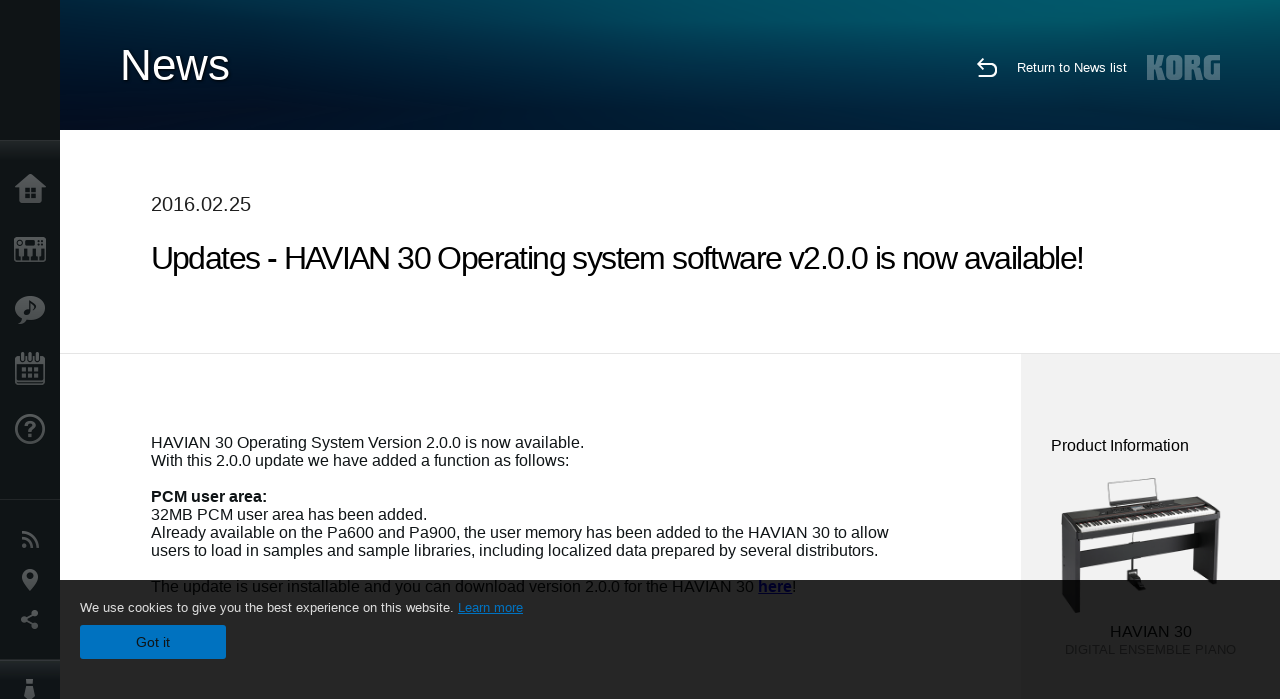

--- FILE ---
content_type: text/html; charset=UTF-8
request_url: https://www.korg.com/tw/news/2016/022502/?cate=cate_1
body_size: 70998
content:
<!DOCTYPE html>
<html lang="en">
<head>
	<meta charset="UTF-8">
	<meta name="author" content="author">
	<meta name="description" content="Updates - HAVIAN 30 Operating system software v2.0.0 is now available!">
	<meta name="keywords" content="korg, professional, arranger, pa series, havian, 30, piano, digital">
<!-- www.korg.com -->
<meta property="og:title" content="News | Updates - HAVIAN 30 Operating system software v2.0.0 is now available! | KORG (Taiwan)">
<meta property="og:type" content="website">
<meta property="og:url" content="https://www.korg.com/tw/news/2016/022502/?cate=cate_1">
<meta property="og:image" content="/global/images/ogp.jpg">
<meta property="og:description" content="Updates - HAVIAN 30 Operating system software v2.0.0 is now available!">
<meta property="og:site_name" content="KORG Global">
<meta property="fb:app_id" content="630166093696342">
<meta name="google-site-verification" content="T_481Q4EWokHo_Ds1_c2evx3fsM5NpsZeaDNIo0jTNs" />
<link rel="alternate" hreflang="en-us" href="https://www.korg.com/us/news/2016/022502/?cate=cate_1" />
<link rel="alternate" hreflang="en-gb" href="https://www.korg.com/uk/news/2016/022502/?cate=cate_1" />
<link rel="alternate" hreflang="en-au" href="https://www.korg.com/au/news/2016/022502/?cate=cate_1" />
<link rel="alternate" hreflang="es-es" href="https://www.korg.com/es/news/2016/022502/?cate=cate_1" />
<link rel="alternate" hreflang="en-ar" href="https://www.korg.com/meen/news/2016/022502/?cate=cate_1" />
<link rel="alternate" hreflang="en-sa" href="https://www.korg.com/meen/news/2016/022502/?cate=cate_1" />
<link rel="alternate" hreflang="en-eg" href="https://www.korg.com/meen/news/2016/022502/?cate=cate_1" />
<link rel="alternate" hreflang="fa-ir" href="https://www.korg.com/ir/news/2016/022502/?cate=cate_1" />
<link rel="alternate" hreflang="ko-kr" href="https://www.korg.com/kr/news/2016/022502/?cate=cate_1" />
<link rel="alternate" hreflang="vi-vn" href="https://www.korg.com/vn/news/2016/022502/?cate=cate_1" />
<link rel="alternate" hreflang="nl-nl" href="https://www.korg.com/nl/news/2016/022502/?cate=cate_1" />
<link rel="alternate" hreflang="nl-be" href="https://www.korg.com/nl/news/2016/022502/?cate=cate_1" />
<link rel="alternate" hreflang="ro-ro" href="https://www.korg.com/ro/news/2016/022502/?cate=cate_1" />
<link rel="alternate" hreflang="en-my" href="https://www.korg.com/my/news/2016/022502/?cate=cate_1" />
<link rel="alternate" hreflang="en-se" href="https://www.korg.com/se/news/2016/022502/?cate=cate_1" />
<link rel="alternate" hreflang="en-in" href="https://www.korg.com/in/news/2016/022502/?cate=cate_1" />
<link rel="alternate" hreflang="en-ca" href="https://www.korg.com/caen/news/2016/022502/?cate=cate_1" />
<link rel="alternate" hreflang="en-hk" href="https://www.korg.com/hken/news/2016/022502/?cate=cate_1" />
<link rel="alternate" hreflang="en-tw" href="https://www.korg.com/tw/news/2016/022502/?cate=cate_1" />
<link rel="alternate" hreflang="es-pe" href="https://www.korg.com/pe/news/2016/022502/?cate=cate_1" />
<link rel="alternate" hreflang="es-mx" href="https://www.korg.com/mx/news/2016/022502/?cate=cate_1" />
<link rel="alternate" hreflang="es-ar" href="https://www.korg.com/ar/news/2016/022502/?cate=cate_1" />
<meta name="viewport" content="width=device-width, initial-scale=1, minimum-scale=1, maximum-scale=1, user-scalable=0">
	<title>News | Updates - HAVIAN 30 Operating system software v2.0.0 is now available! | KORG (Taiwan)</title>
	<link rel="shortcut icon" type="image/vnd.microsoft.icon" href="/global/images/favicon.ico" />
	<link rel="icon" type="image/vnd.microsoft.icon" href="/global/images/favicon.ico" />
	<link rel="apple-touch-icon" href="/global/images/apple-touch-icon.png" />
	<link rel="stylesheet" type="text/css" href="/global/css/normalize.css" media="all">
<link rel="stylesheet" type="text/css" href="/global/css/global_pc.css" media="all">
<link rel="stylesheet" type="text/css" href="/global/css/modal_pc.css" media="all">
<link rel="stylesheet" href="//use.typekit.net/dcz4ulg.css">
	<link rel="stylesheet" type="text/css" href="/global/css/news/news_pc.css" media="all"><link rel="stylesheet" type="text/css" href="/global/css/artists/artists_common.css" media="all"><link rel="stylesheet" type="text/css" href="/global/css/contents_block_mc.css" media="all">	<script src="/global/js/jquery.min.js" type="text/javascript"></script>
<script src="/global/js/setting.js" type="text/javascript"></script>
<script src="/global/js/global_pc.js" type="text/javascript"></script>
<script src="//fast.fonts.net/jsapi/66f1fc9f-f067-4243-95c4-af3b079fba0f.js"></script>
	<script src="/global/js/news/news.js" type="text/javascript"></script><script id="st-script" src="https://ws.sharethis.com/button/buttons.js"></script><script src="/global/js/contents_block_mc.js" type="text/javascript"></script><script src="/global/js/news/news_detail.js" type="text/javascript"></script>	<!--[if lt IE 9]>
	<script src="https://css3-mediaqueries-js.googlecode.com/svn/trunk/css3-mediaqueries.js"></script>
	<![endif]-->
	<script>
//	(function(i,s,o,g,r,a,m){i['GoogleAnalyticsObject']=r;i[r]=i[r]||function(){
//	(i[r].q=i[r].q||[]).push(arguments)},i[r].l=1*new Date();a=s.createElement(o),
//	m=s.getElementsByTagName(o)[0];a.async=1;a.src=g;m.parentNode.insertBefore(a,m)
//	})(window,document,'script','//www.google-analytics.com/analytics.js','ga');
	</script>

</head>
<body id="country_tw">
<span style="display: none;">0123456789</span>
	<script>
			//event tracker
			var _gaq = _gaq || [];
			//var pluginUrl = '//www.google-analytics.com/plugins/ga/inpage_linkid.js';
			//_gaq.push(['_require', 'inpage_linkid', pluginUrl]);
			_gaq.push(['_setAccount', 'UA-47362364-1']);
			_gaq.push(['_trackPageview']);
			//

//		ga('create', 'UA-47362364-1', 'korg.com');
//		ga('send', 'pageview');
	</script>
	<!-- Google Tag Manager -->
	<noscript><iframe src="//www.googletagmanager.com/ns.html?id=GTM-WVV2P7"
	height="0" width="0" style="display:none;visibility:hidden"></iframe></noscript>
	<script>(function(w,d,s,l,i){w[l]=w[l]||[];w[l].push({'gtm.start':
	new Date().getTime(),event:'gtm.js'});var f=d.getElementsByTagName(s)[0],
	j=d.createElement(s),dl=l!='dataLayer'?'&l='+l:'';j.async=true;j.src=
	'//www.googletagmanager.com/gtm.js?id='+i+dl;f.parentNode.insertBefore(j,f);
	})(window,document,'script','dataLayer','GTM-WVV2P7');</script>
	<!-- End Google Tag Manager -->
	<!--global navigation-->
	<div id="global" style="width:60px;" class="close">
		<div id="logo">
			<h1><a href="/tw/"><img src="/global/images/logo_korg.jpg" alt="KORG" width="105" height="37" /></a></h1>
		</div>
		<div id="icon_list"><img src="/global/images/icon_list.png" alt="list icon" width="25" height="20" /></div>
		<div id="icon_list_close"><img src="/global/images/icon_list_close.png" alt="list icon" width="25" height="25" /></div>
		<div id="global_inner">
			<div id="global_slidearea">
				<div id="menu">
					<ul>
						<li id="home" ><a href="/tw/">Home</a></li>
						<li id="products" ><a href="/tw/products/">Products</a></li>
						
												<li id="features" >
												<a href="/tw/features/" target="_top">Features</a>
												</li>
						
												<li id="event" >
												<a href="/tw/events/" target="_top">Events</a>
												</li>
						
						<li id="support" >
							<a href="/tw/support/">Support</a>
						</li>
																	</ul>
				</div>
				<div id="modal">
					<ul>
						<li id="news"><a href="/tw/news/">News</a></li>
						<!--<li id="news"><a href="#/tw/news/" id="news-link">News</a></li>-->
						<!--<li id="search"><a href="#/tw/search/" id="search-link">Search</a></li>-->
						<li id="region"><a href="javascript:void(0); return false;" id="region-link">Location</a></li>
						<li id="social_media"><a href="javascript:void(0); return false;" id="sns-link">Social Media</a></li>
					</ul>
				</div>
				<div id="about">
					<ul>
						<li id="corporate" ><a href="/tw/corporate/">About KORG</a></li>
					</ul>
				</div>
			</div>
		</div>
		<div id="global_scroll" class="scrollbar">
						<div class="scrollbar-thumb"></div>
		</div>
	</div>
	<!--main contents-->
	<div id="main_contents" class="close_main_contents" country_id="158">
<!-- ##CONTENTS-START## -->
	<div id="news_result_view" class="main_view">
		<!-- ヘッダー -->
		<div id="door_header" class="header_view">
			<h2>News</h2>
			<img class="header_view_bg_pc" src="/global/images/header/header_blue_pc.png" />
			<img class="header_view_bg_sp" src="/global/images/header/header_blue_sp.png" />
			<div class="header_view_icons">
				<div class="header_icons_return">
					<a href="../../"><img src="/global/images/icon_return.png"></a>
				</div>
				<div class="header_icons_link">
					<a href="../../">Return to News list</a>
				</div>
				<div class="header_icons_logo">
					<img src="/global/images/static_logo.png">
				</div>
				<div class="clear"></div>
			</div>
			<div class="clear"></div>
		</div>

		<div id="news_result_atricle">
			<div class="news-atricle">
				<div class="news-article-content">
					<div class="news-article-meta mb10">
					2016.02.25					</div>
					<div class="news-article-title">
						<h2>
							Updates - HAVIAN 30 Operating system software v2.0.0 is now available!						</h2>
					</div>

					<ul class="news-article-tag cf">
					<li><a href="?cont=cont_11" class="news-article-tag-btn axis-r">Updater / Software</a></li>
<li><a href="?cate=cate_6" class="news-article-tag-btn axis-r">Digital Pianos / Home Products</a></li>
<li><a href="?cate=cate_1" class="news-article-tag-btn axis-r">Synthesizers / Keyboards</a></li>
<li><a href="?prod=prod_482" class="news-article-tag-btn axis-r">HAVIAN 30</a></li>
					</ul>
				</div>
			</div>
		</div>




		<!--contents_block ここから-->
		<div id="news_contents_block_atricle">
		<section id="contents_block">
		
<!-- TYPE S PATTERN -->
<section class="block type-s cv_white pad_t80 pad_b80">
<div class="side-margin">
<div class="container_s">


	<div>
	<span style="font-size:16px;">HAVIAN 30 Operating System Version 2.0.0 is now available.<br />
With this 2.0.0 update we have added a function as follows:<br />
<br />
<strong>PCM user area: </strong><br />
32MB PCM user area has been added.<br />
Already available on the Pa600 and Pa900, the user memory has been added to the HAVIAN 30 to allow users to load in samples and sample libraries, including localized data prepared by several distributors.<br />
<br />
The update is user installable and you can download version 2.0.0 for the HAVIAN 30 <a href="http://korg.com/us/support/download/software/0/482/2897/" target="_blank"><span style="color:#0000FF;"><u><strong>here</strong></u></span></a>!</span>	</div>

</div>
</div>
</section>
<!-- END OF TYPE S PATTERN -->
		</section>
		<!--contents_block ここまで-->

			<div id="news_result_info">


				<div class="news_info_img"><h3>Product Information</h3><a href="/tw/products/digitalpianos/havian_30"><img class="pickup_img" src="https://cdn.korg.com/tw/products/upload/324d1443ff38977a1c7172b180718e98.png" width="180px" /><h4>HAVIAN 30</h4><p>DIGITAL ENSEMBLE PIANO</p></a></div>

								<div class="info_block">
					<h3>Share</h3>
					<div class="sns_inner">
					<span class='st_sharethis_hcount' displayText='ShareThis'></span>
<span class='st_facebook_hcount' displayText='Facebook'></span>
<span class='st_pinterest_hcount' displayText='Pinterest'></span>					</div>
				</div>
			</div>
		</div>


		
		<div id="news_result_footer">
			<h4 class="pbLv1">More News</h4>
			<dl>
			<dt>2026.01.16</dt><dd><a href="https://www.korg.com/us/support/download/product/0/941/" target="_self">Updates - Grandstage X System Updater v1.5.0 is now available! Please download the Korg System Updater to perform the update.</a></dd><dt>2025.12.12</dt><dd><a href="/tw/news/2025/1212/" target="_self">KORG Collection and the native series – latest updates released! Holiday Sale is now on.</a></dd><dt>2025.12.10</dt><dd><a href="https://www.korg.com/us/support/download/software/0/944/5273/" target="_self">Updates - microKORG2 System Updater v2.0.2 is now available!</a></dd><dt>2025.12.05</dt><dd><a href="/tw/news/2025/1205/" target="_self">KC - TRINITY version 1.1.0 is now available, bringing long-awaited PCG file import support. Cyber Monday Sale!</a></dd><dt>2025.11.25</dt><dd><a href="" target="_self">Updates - Pa5X OS 1.4.2 is now available!</a></dd><dt>2025.10.24</dt><dd><a href="https://www.korg.com/us/support/download/software/0/988/1514/" target="_self">Updates - KRONOS System Updater v3.2.1 is now available!</a></dd><dt>2025.10.24</dt><dd><a href="https://www.korg.com/us/support/download/link/0/873/4698/" target="_self">Updates - NAUTILUS System Updater v1.3.5 is now available!</a></dd><dt>2025.10.10</dt><dd><a href="https://www.korg.com/us/support/download/software/0/963/5509/" target="_self">Updates - FISA SUPREMA Sub CPU Updater v1.1.7 is now available!</a></dd><dt>2025.10.10</dt><dd><a href="https://www.korg.com/us/support/download/software/0/984/5509/" target="_self">Updates - FISA SUPREMA C Sub CPU Updater v1.1.7 is now available!</a></dd><dt>2025.10.07</dt><dd><a href="https://www.korg.com/products/synthesizers/microkorg2/v2.php" target="_self">The microKORG2 continues to evolve - System Updater v2.0 is now available!</a></dd><dt>2025.09.24</dt><dd><a href="/tw/news/2025/0924/" target="_self">Updates - Pa5X OS 1.4.1 is now available!</a></dd><dt>2025.07.29</dt><dd><a href="https://www.korg.com/products/synthesizers/pa5x/newos_4.php" target="_self">Updates - Pa5X OS 1.4.0 is now availavle!</a></dd><dt>2025.07.10</dt><dd><a href="https://www.korg.com/us/support/download/software/0/929/5151/" target="_self">Updates - MPS-10 System Updater v2.1 is now available!</a></dd><dt>2025.07.10</dt><dd><a href="https://www.korg.com/us/support/download/product/0/944/" target="_self">Updates - microKORG2 Sound Librarian v1.0.2 is now available! </a></dd><dt>2025.06.25</dt><dd><a href="/tw/news/2025/0625/" target="_self">KORG Gadget 3 for Mac/PC latest update is now available, featuring new gadgets and sound packs. Summer Sale!</a></dd><dt>2025.06.20</dt><dd><a href="https://www.korg.com/us/support/download/product/0/919/" target="_self">Updates - wavestate Sound Editor/Librarian v1.4.5 is now available!</a></dd><dt>2025.06.20</dt><dd><a href="https://www.korg.com/us/support/download/product/0/928/" target="_self">Updates - modwave Sound Editor/Librarian v1.4.5 is now available!</a></dd><dt>2025.06.10</dt><dd><a href="https://www.korg.com/us/support/download/product/0/991/" target="_self">Updates - PS-3300 Sound Librarian v1.1.0 is now available!</a></dd><dt>2025.06.10</dt><dd><a href="https://www.korg.com/us/support/download/product/0/927/" target="_self">Updates - Keystage System Updater v1.0.7 is now available!</a></dd><dt>2025.06.10</dt><dd><a href="https://www.korg.com/us/support/download/product/1/133/" target="_self">Updates - KORG KONTROL EDITOR v2.5.1 is now available! </a></dd><dt>2025.05.30</dt><dd><a href="https://www.korg.com/products/synthesizers/kingkorg_neo/librarian_editor.php" target="_self">KingKORG / KingKORG NEO Sound Editor & PlugSE(c) released from Soundtower.</a></dd><dt>2025.05.23</dt><dd><a href="https://www.korg.com/us/support/download/product/0/991/" target="_self">Updates - PS-3300 PSU-3301 System Updater v1.01 is now available!</a></dd><dt>2025.05.20</dt><dd><a href="https://www.korg.com/us/support/download/product/0/976/" target="_self">Updates - multi/poly and multi/poly module Editor/Librarian v1.0.9 is now available!</a></dd><dt>2025.05.19</dt><dd><a href="https://www.korg.com/us/support/download/product/0/963/" target="_self">Updates - FISA SUPREMA System Updater v1.03 is now available!</a></dd><dt>2025.05.13</dt><dd><a href="/tw/news/2025/0513/" target="_self">New Software Updates for a lower power consumption</a></dd><dt>2025.05.12</dt><dd><a href="https://www.korg.com/us/support/download/link/0/873/4698/" target="_self">Updates - NAUTILUS System Updater v1.3.4 is now available!</a></dd><dt>2025.05.12</dt><dd><a href="https://www.korg.com/us/support/download/software/0/754/3833/" target="_self">Updates - KROSS2 System Updater v1.2.4 is now available!</a></dd><dt>2025.05.12</dt><dd><a href="https://www.korg.com/us/support/download/product/0/934/" target="_self">Updates - NTS-3 kaoss pad kit System Updater v1.4 is now available!</a></dd><dt>2025.04.10</dt><dd><a href="https://www.korg.com/us/support/download/product/0/943/" target="_self">KingKORG NEO Sound Librarian v1.0.0 is now available!</a></dd><dt>2025.04.07</dt><dd><a href="https://www.korg.com/us/support/download/product/0/919/" target="_self">wavestate Editor/Librarian v1.4.3 is now available!</a></dd><dt>2025.04.07</dt><dd><a href="https://www.korg.com/us/support/download/product/0/928/" target="_self">modwave Editor/Librarian v1.4.3 is now available!</a></dd><dt>2025.03.21</dt><dd><a href="/tw/news/2025/0321/" target="_self">KORG Module version 5 is now available, with a new drum module recorded in top-tier recording sessions! Limited Time Sale.</a></dd><dt>2025.03.10</dt><dd><a href="https://www.korg.com/us/support/download/software/0/159/1472/" target="_self">Updates - nanoKONTROL2 Control Surface Script for GarageBand/Logic v1.0.1 is now available!</a></dd><dt>2025.03.10</dt><dd><a href="https://www.korg.com/us/support/download/software/0/552/2910/" target="_self">Updates - nanoKONTROL Studio Control Surface Script for GarageBand/Logic v1.0.1 is now available!</a></dd><dt>2025.03.06</dt><dd><a href="https://www.korg.com/us/support/download/product/0/976/" target="_self">Updates - multi/poly and multi/poly module System Updater v1.0.4 is now available! Updates can be made using the KORG System Updater.</a></dd><dt>2025.03.04</dt><dd><a href="https://www.korg.com/us/support/download/software/0/793/4118/" target="_blank">Updates - EK-50 System Updater v2.13 is now available!</a></dd><dt>2025.03.04</dt><dd><a href="https://www.korg.com/us/support/download/software/0/843/4588/" target="_self">Updates - EK-50 Limitless System Updater v2.13 is now available!</a></dd><dt>2025.02.10</dt><dd><a href="https://www.korg.com/us/support/download/software/0/930/5212/" target="_self">Updates - KAOSS Replay System Updater v2.4 is now available!</a></dd><dt>2025.02.10</dt><dd><a href="https://www.korg.com/us/support/download/software/0/529/4477/" target="_self">Updates - AudioGate and USB Audio Device Setup for Mac v4.6.1 (r12) is now available!</a></dd><dt>2025.01.29</dt><dd><a href="https://www.korg.com/us/support/download/product/1/449/" target="_self">Updates - Korg System Updater v1.0.8 is now available!</a></dd><dt>2025.01.10</dt><dd><a href="https://www.korg.com/us/support/download/software/0/894/4975/" target="_self">Updates - drumlogue System Updater v1.3.0 is now available!</a></dd><dt>2025.01.07</dt><dd><a href="https://www.korg.com/us/support/download/product/1/305/" target="_self">Updates - KORG BLE-MIDI Driver for Win v1.15 is now available!</a></dd><dt>2024.12.20</dt><dd><a href="https://www.korg.com/us/support/download/software/0/873/4797/" target="_self">Updates - NAUTILUS Editor/Plug-In Editor for Win v1.3.0 is now available!</a></dd><dt>2024.12.10</dt><dd><a href="https://www.korg.com/us/support/download/product/0/934/" target="_self">Updates - NTS-3 System Updater v1.3 is now available! </a></dd><dt>2024.10.29</dt><dd><a href="/tw/news/2024/1029/" target="_self">Pa5X - System Updater v1.3.1. is now available!</a></dd><dt>2024.10.03</dt><dd><a href="https://www.korg.com/us/support/download/product/0/927/" target="_self">Updates - Keystage System Updater v1.0.6 is now available!</a></dd><dt>2024.09.13</dt><dd><a href="https://www.korg.com/us/support/download/software/0/944/5273/" target="_self">Updates - microKORG 2 System Updater v1.02 is now available!</a></dd><dt>2024.09.10</dt><dd><a href="https://www.korg.com/us/support/download/product/0/933/" target="_self">Updates - NTS-1 digital kit mkII System Updater v1.3 is now available!</a></dd><dt>2024.08.26</dt><dd><a href="https://www.korg.com/us/support/download/driver/1/285/3541/" target="_self">KORG USB-MIDI Driver for Win v1.15 r56e is now available!</a></dd><dt>2024.06.14</dt><dd><a href="https://www.korg.com/us/support/download/product/0/933/" target="_self">Updates - NTS-1 digital kit mkII System Updater v1.2 is now available!</a></dd><dt>2024.06.14</dt><dd><a href="https://www.korg.com/us/support/download/product/0/934/" target="_self">Updates - NTS-3 kaoss pad kit System Updater v1.2 is now available!</a></dd><dt>2024.06.14</dt><dd><a href="https://www.korg.com/us/support/download/product/1/133/" target="_self">Updates- KORG KONTROL Editor v2.4.0 is now available!</a></dd><dt>2024.05.20</dt><dd><a href="https://www.korg.com/us/support/download/software/0/930/5212/" target="_self">Updates - KAOSS Replay System Updater v2.3 is now available!</a></dd><dt>2024.05.10</dt><dd><a href="https://www.korg.com/us/support/download/product/0/946/" target="_self">opsix - Sound Librarian v1.3.0 is now available!</a></dd><dt>2024.03.22</dt><dd><a href="https://www.korg.com/us/support/download/software/0/758/3852/" target="_self">Keystage - System Updater v1.0.5 is now available!</a></dd><dt>2024.03.14</dt><dd><a href="https://www.korg.com/us/support/download/software/0/758/3852/" target="_self">Pa1000 - System Updater v1.5.1 is now available!</a></dd><dt>2024.03.08</dt><dd><a href="https://www.korg.com/us/support/download/product/0/919/" target="_self">wavetstate - Editor/Librarian v1.3.4 is now available!</a></dd><dt>2024.03.08</dt><dd><a href="https://www.korg.com/us/support/download/product/0/928/" target="_self">modwave - Editor/Librarian v1.3.4 is now available!</a></dd><dt>2024.03.08</dt><dd><a href="https://www.korg.com/us/support/download/product/0/933/" target="_self">NTS-1 digital kit mk II - System Updater v1.1, Kontrol Editor v2.3.0, Sample Programs are now available!</a></dd><dt>2024.02.13</dt><dd><a href="https://www.korg.com/us/support/download/product/0/946/" target="_self">Updates - opsix Sound Librarian v1.2.0 r1 is now available!</a></dd><dt>2024.01.22</dt><dd><a href="https://www.korg.com/us/support/download/software/0/929/5151/" target="_self">MPS-10 System Updater v1.1 is now available!</a></dd><dt>2024.01.19</dt><dd><a href="https://www.korg.com/us/support/download/product/0/927/" target="_self">Keystage System Updater v1.0.4 is now available!</a></dd><dt>2024.01.19</dt><dd><a href="https://www.korg.com/us/support/download/product/1/449/" target="_self">wavestate, opsix, modwave's new system updater is now available via Korg System updater!</a></dd><dt>2024.01.10</dt><dd><a href="https://www.korg.com/us/support/download/software/0/748/3985/" target="_self">Updates - G1 Air/G1 System Updater v1.0.9 is now available!</a></dd><dt>2023.12.14</dt><dd><a href="/tw/news/2023/1214/" target="_self">KORG Collection and opsix native Update.</a></dd><dt>2023.12.08</dt><dd><a href="/tw/news/2023/1208/" target="_self">Korg System Updater is now available  - New update process for wavestate, opsix, and modwave</a></dd><dt>2023.11.16</dt><dd><a href="https://www.korg.com/products/synthesizers/pa5x/newos3.php" target="_self">Pa5X - System Updater v1.2.1. is now available!</a></dd><dt>2023.11.15</dt><dd><a href="https://www.korg.com/us/support/download/software/0/529/4477/" target="_self">AudioGate4/AudioGate and USB Audio Device Setup v4.6.1 (r11) for Mac is now available!</a></dd><dt>2023.11.12</dt><dd><a href="https://mps10.korg.com/" target="_self">MPS-10 Editor v1.0.3 is now availavle!</a></dd><dt>2023.11.09</dt><dd><a href="https://www.korg.com/us/support/download/driver/0/930/5104/" target="_self">KORG KaossReplay Audio Driver (for Win) is now available!</a></dd><dt>2023.10.25</dt><dd><a href="https://www.korg.com/us/support/download/product/0/927/" target="_self">Keystage System Updater v1.0.3 and other Keystage related software/drives are now available!</a></dd><dt>2023.10.10</dt><dd><a href="https://www.korg.com/us/support/download/product/0/880/" target="_self">Updates - modwave Editor/Librarian v1.2.1 is now available!</a></dd><dt>2023.10.10</dt><dd><a href="https://www.korg.com/us/support/download/product/0/919/" target="_self">Updates - wavestate Editor/Librarian v1.2.1 is now available!</a></dd><dt>2023.10.10</dt><dd><a href="https://www.korg.com/us/support/download/product/0/917/" target="_self">Updates - wavestate SE Editor/Librarian v1.2.1 is now available!</a></dd><dt>2023.10.02</dt><dd><a href="https://www.korg.com/us/support/download/software/0/894/4975/" target="_self">Updates - drumlogue System Updater v1.2.0 is now available!</a></dd><dt>2023.07.27</dt><dd><a href="/tw/news/2023/072702/" target="_self">KORG Collection 4 plug-ins updated. Special Summer Sale.</a></dd><dt>2023.07.11</dt><dd><a href="https://www.korg.com/products/synthesizers/pa5x/newos2.php" target="_self">Updates - Pa5X System Updater v1.2.0 is now available!</a></dd><dt>2023.07.10</dt><dd><a href="https://www.korg.com/us/support/download/software/0/892/4964/" target="_self">Updates- volca fm2 System Updater v1.12 is now available!</a></dd><dt>2023.07.07</dt><dd><a href="https://www.korg.com/us/support/download/link/0/873/4698/" target="_self">Updates- NAUTILUS System Updater v1.3.3 is now available!</a></dd><dt>2023.06.29</dt><dd><a href="https://www.korg.com/us/support/download/product/0/921/" target="_self">Updates - opsix Librarian v1.2.0 is now available! Supported to opsix SE/SE Platinum.</a></dd><dt>2023.06.27</dt><dd><a href="https://www.korg.com/us/support/download/product/0/917/" target="_self">Updates - wavestate Editor/Librarian v1.2.0 and Sample Builder v1.2.4 are now available! Supported to wavestate SE/SE Platinum/mk II.</a></dd><dt>2023.05.10</dt><dd><a href="https://www.korg.com/us/support/download/software/0/793/4118/" target="_self">Updates - EK-50 System Updater v2.10 is now available!</a></dd><dt>2023.05.10</dt><dd><a href="https://www.korg.com/us/support/download/software/0/843/4588/" target="_self">Updates - EK-50 Limitless System Updater v2.10 is now available!</a></dd><dt>2023.05.10</dt><dd><a href="https://www.korg.com/us/support/download/software/0/838/4531/" target="_self">i3 System Updater v1.6 is now available!</a></dd><dt>2023.04.10</dt><dd><a href="https://www.korg.com/us/support/download/software/0/867/4626/" target="_self">Updates - volca sample2 Sound Librarian for Mac OS v1.1.4 is now available!</a></dd><dt>2023.04.10</dt><dd><a href="https://www.korg.com/us/support/download/software/0/754/3833/" target="_self">Updates - KROSS2 61, KROSS2 88 MB System Updater v1.2.2 is now available!</a></dd><dt>2023.03.31</dt><dd><a href="https://www.korg.com/us/support/download/software/0/873/4698/" target="_self">Updates- NAUTILUS System Updater v1.3.2 is now available!</a></dd><dt>2023.02.10</dt><dd><a href="https://www.korg.com/us/support/download/software/0/867/4626/" target="_self">Updates - volca sample2 Librarian v1.1.3 (for Mac) is now available! </a></dd><dt>2023.02.10</dt><dd><a href="https://www.korg.com/us/support/download/product/1/133/#software" target="_self">Updates - KORG KONTROL Editor v2.1.2 is now available! </a></dd><dt>2023.02.10</dt><dd><a href="https://www.korg.com/us/support/download/product/0/530/#software" target="_self">Updates - microKEY Air System Updater v1.05 is now available! </a></dd><dt>2023.02.10</dt><dd><a href="https://www.korg.com/us/support/download/product/0/872/#software" target="_self">Updates - SQ-64 System Updater v2.03 is now available!</a></dd><dt>2023.02.08</dt><dd><a href="/tw/news/2023/0208/" target="_self">KORG Software Bundle – A new version of Digital Synsations Vol.1.</a></dd><dt>2023.02.03</dt><dd><a href="https://www.korg.com/us/support/download/product/0/873/#software" target="_self">Updates - NAUTILUS System Updater v1.3.1 and Sub-System Firmware Updater v1.10 are now available!</a></dd><dt>2023.01.26</dt><dd><a href="/tw/news/2023/0126/" target="_self">Many KORG plug-ins updated.</a></dd><dt>2023.01.23</dt><dd><a href="/tw/news/2023/0123/" target="_self">Updates - drumlogue System Updater v1.1.0 is now available!</a></dd><dt>2023.01.11</dt><dd><a href="https://www.korg.com/us/support/download/product/0/840/#software" target="_self">Updates - wavestate System Updater v2.1.3 and Editor Librarian v1.1.2 are now available!</a></dd><dt>2022.12.15</dt><dd><a href="/tw/news/2022/121502/" target="_self">An update for KORG Gadget 2 for Mac and Plugins for Mac/PC is now available, featuring new sounds for Fairbanks.</a></dd><dt>2022.12.12</dt><dd><a href="/tw/news/2022/1212/" target="_self">Pa5X OS update v1.1.0 is now available!</a></dd><dt>2022.12.08</dt><dd><a href="https://www.korg.com/us/support/download/product/0/880/#software" target="_self">Updates - modwave System Updater v1.1.3 and Sound Editor/Librarian v1.1.0 are now available! Supports cross grade with modwave native.</a></dd><dt>2022.10.18</dt><dd><a href="/tw/news/2022/1018/" target="_self">Updates - SQ-64 System Updater v2.0 is now available!</a></dd><dt>2022.10.11</dt><dd><a href="https://www.korg.com/us/support/download/software/0/841/4794/" target="_self">Updates- XE20 System Updater v1.4 is now available!</a></dd><dt>2022.09.22</dt><dd><a href="https://www.korg.com/us/support/download/driver/1/285/3541/" target="_self">Updates - KORG USB-MIDI Driver (for Windows 10) v1.15 r49e is now available! drumlogue, Liano, and NTS-2 are now supported.</a></dd><dt>2022.09.02</dt><dd><a href="/tw/news/2022/0902/" target="_self">KORG to release major update for their Pa5X Arranger in early December</a></dd><dt>2022.08.24</dt><dd><a href="https://www.korg.com/us/support/download/product/0/529/#software" target="_self">Updates - AudioGate and USB Audio Deviece Setup for Mac v4.6.1 (r9) and for Win v4.6.1 (r7) are now available!</a></dd><dt>2022.07.28</dt><dd><a href="https://www.korg.com/us/support/download/product/0/840/#software" target="_self">Updates - wavestete System Updater v2.1.1 is now available!</a></dd><dt>2022.07.08</dt><dd><a href="https://www.korg.com/us/support/download/software/0/544/2957/" target="_self">minilogue System Updater v2.01 is now compatible with mac OS 10.15 or later.</a></dd><dt>2022.07.08</dt><dd><a href="https://www.korg.com/us/support/download/software/0/733/3530/" target="_self">monologue System Updater v2.00 is now compatible with mac OS 10.15 or later.</a></dd><dt>2022.07.01</dt><dd><a href="/tw/news/2022/0701/" target="_self">A further evolution in expression. KORG Collection - Prophecy version 1.5 is now available with new sound programs.</a></dd><dt>2022.04.21</dt><dd><a href="/tw/news/2022/042102/" target="_self">KORG Collection 3 : Now with native Apple Silicon support and VST3. Spring Sale!</a></dd><dt>2022.03.22</dt><dd><a href="https://www.korg.com/us/support/download/product/0/874/#software" target="_self">Updates - opsix Sound Librarian v1.1.0 is now available!</a></dd><dt>2022.03.22</dt><dd><a href="https://www.korg.com/us/support/download/product/0/840/#software" target="_self">Updates - wavestate System Updater v2.1.0, Editor/Librarian v1.1.0 are now available!</a></dd><dt>2022.03.22</dt><dd><a href="https://www.korg.com/us/support/download/product/1/447/" target="_self">Updates - Sample Builder v1.1.0 is now available!</a></dd><dt>2022.03.10</dt><dd><a href="https://www.korg.com/us/support/download/software/0/529/4477/" target="_self">AudioGate4 - AudioGate and USB Audio Device Setup for macOS v4.6.1 (r7) is now available!</a></dd><dt>2022.02.25</dt><dd><a href="https://www.korg.com/us/support/download/product/0/873/#software" target="_self">NAUTILUS - Editor/Plug-in Editor v1.2.0 is now available! NAUTILUS System v1.2.0 or higher is now supported. </a></dd><dt>2022.02.25</dt><dd><a href="https://www.korg.com/us/support/download/software/0/424/1514/" target="_self">KRONOS - System Updater v3.1.4 is now available! Removed the limitation on the number of EXs installations/uninstallations.</a></dd><dt>2022.01.12</dt><dd><a href="https://www.korg.com/us/support/download/product/0/874/#software" target="_self">Updates - opsix System Updater v2.0.1 is now available!</a></dd><dt>2021.12.14</dt><dd><a href="https://www.korg.com/us/support/download/product/0/872/#software" target="_self">Updates - SQ-64 System Updater v1.10 is now available!</a></dd><dt>2021.12.14</dt><dd><a href="https://www.korg.com/us/support/download/product/1/133/#software" target="_self">Updates - KORG KONTROL Editor v2.0.9 is now available!</a></dd><dt>2021.12.10</dt><dd><a href="https://www.korg.com/us/support/download/software/0/867/4626/" target="_self">Updates - volca sample2 Librarian v1.1.2 for Mac is now available! </a></dd><dt>2021.12.10</dt><dd><a href="https://www.korg.com/us/support/download/product/0/754/#software" target="_self">Updates - KROSS Editor / Plug-in Editor v1.1.0  (for Win10, Mac OS X 10.11 or later) is now available!</a></dd><dt>2021.10.26</dt><dd><a href="https://www.korg.com/us/support/download/product/0/840/#software" target="_self">wavestate - Editor/Librarian v1.0.1 is now available!</a></dd><dt>2021.10.22</dt><dd><a href="https://www.korg.com/products/synthesizers/opsix/v2.php" target="_self">Updates - opsix System Updater v2.0 and Sound Data v2.0 are now available!</a></dd><dt>2021.09.30</dt><dd><a href="/tw/news/2021/0930/" target="_self">Updates - modwave System Updater v1.1 and Sound Editor, Sample Builder are now available!</a></dd><dt>2021.09.22</dt><dd><a href="https://www.korg.com/us/support/download/software/0/529/2583/" target="_self">Updates - AudioGate v4.6.1 for Windows is now available!</a></dd><dt>2021.09.10</dt><dd><a href="https://www.korg.com/us/support/download/software/0/841/4794/" target="_self">Updates - XE20/XE20SP System Updater v1.3 is now available!</a></dd><dt>2021.09.02</dt><dd><a href="https://www.korg.com/products/synthesizers/wavestate/v2.php" target="_self">Updates- wavestate  System Updater v2.0 is now available!</a></dd><dt>2021.08.26</dt><dd><a href="/tw/news/2021/0826/" target="_self">The latest updates for the KORG Collection series and KORG Software Pass (PC) are now available.</a></dd><dt>2021.08.05</dt><dd><a href="https://www.korg.com/us/support/download/software/1/307/3985/" target="_self">Updates - G1 System Updater v1.0.8 is now available!</a></dd><dt>2021.07.13</dt><dd><a href="http://www.korg.com/products/dj/nts_1/custom_effects.php#article5" target="_self">[DOTEC-AUDIO x Nu:Tekt] Article #5: Building a Vocoder</a></dd><dt>2021.07.12</dt><dd><a href="https://www.korg.com/us/support/download/software/0/820/4364/" target="_self">Updates - volca nubass System Updater v1.07 is now available!</a></dd><dt>2021.07.12</dt><dd><a href="https://www.korg.com/us/support/download/link/0/873/4698/" target="_self">Updates - NAUTILUS System Updater v1.1.1 is now available!</a></dd><dt>2021.07.12</dt><dd><a href="https://www.korg.com/us/support/download/product/0/874/#software" target="_self">Updates - opsix System Updater v1.0.4 is now available!</a></dd><dt>2021.06.29</dt><dd><a href="http://www.korg.com/products/dj/nts_1/custom_effects.php#article4" target="_self">[DOTEC-AUDIO x Nu:Tekt] Article #4: Creating an Original Effect, Part 2</a></dd><dt>2021.06.25</dt><dd><a href="https://www.korg.com/us/support/download/product/1/285/" target="_self">Updates - KORG USB-MIDI Driver for Windows(8.1/10) is now available!</a></dd><dt>2021.06.18</dt><dd><a href="/tw/news/2021/0618/" target="_self">RK-100S 2 Sound Editor is now available!</a></dd><dt>2021.06.15</dt><dd><a href="http://www.korg.com/products/dj/nts_1/custom_effects.php#article3" target="_self">[DOTEC-AUDIO x Nu:Tekt] Article #3: Creating an Original Effect, Part 1</a></dd><dt>2021.06.14</dt><dd><a href="http://www.korg.com/products/dj/volca_sample2/bonus_packs.php#pack3" target="_self">volca sample: FREE Bonus pack vol.3 "100 BPM"</a></dd><dt>2021.06.10</dt><dd><a href="https://www.korg.com/us/support/download/product/0/853/#software" target="_self">Updates - MW-2408/1608 System Updater v1.1.0 is now available!</a></dd><dt>2021.06.07</dt><dd><a href="http://www.korg.com/products/dj/volca_sample2/bonus_packs.php#pack2" target="_self">volca sample: FREE Bonus pack vol.2 "El Train"</a></dd><dt>2021.06.01</dt><dd><a href="http://www.korg.com/products/dj/nts_1/custom_effects.php#article2" target="_blank">[DOTEC-AUDIO x Nu:Tekt] Article #2: How to Prepare to Develop Effects for the NTS-1</a></dd><dt>2021.05.31</dt><dd><a href="http://www.korg.com/products/dj/volca_sample2/bonus_packs.php" target="_self">volca sample: FREE Bonus pack vol.1 "Da Sunlounge"</a></dd><dt>2021.05.18</dt><dd><a href="http://www.korg.com/products/dj/nts_1/custom_effects.php" target="_self">[DOTEC-AUDIO x Nu:Tekt] How to make Custom Effects for NTS-1</a></dd><dt>2021.05.10</dt><dd><a href="https://www.korg.com/us/support/download/link/0/873/4698/" target="_self">Updates - NAUTILUS System Updater v1.1.0 is now available!</a></dd><dt>2021.04.09</dt><dd><a href="https://www.korg.com/us/support/download/product/0/872/#software" target="_self">Updates - SQ-64 System Updater v1.01 is now available!</a></dd><dt>2021.03.25</dt><dd><a href="/tw/news/2021/0325/" target="_self">An update for KORG Gadget 2 for Mac and Plugins for Mac/PC is now available, featuring new sounds for Fairbanks.</a></dd><dt>2021.03.11</dt><dd><a href="/tw/news/2021/0311/" target="_self">“Synth Drum” : A New Sound Expansion Pack for KORG Module</a></dd><dt>2021.03.10</dt><dd><a href="https://www.korg.com/us/support/download/product/0/874/#software" target="_self">Updates - opsix System Updater v1.0.3 is now available! </a></dd><dt>2021.02.10</dt><dd><a href="https://www.korg.com/us/support/download/product/0/840/#software" target="_self">Updates - wavestate System Updater v1.0.6 is now available!</a></dd><dt>2021.02.10</dt><dd><a href="https://www.korg.com/us/support/download/product/1/285/" target="_self">Updates - KORG USB-MIDI Driver (for Windows 8.1, 10) for NAUTILUS is now available!</a></dd><dt>2021.02.04</dt><dd><a href="/tw/news/2021/0204/" target="_self">KORG Gadget 2 Plugins: Our latest release brings NKS support to both Mac and Windows.</a></dd><dt>2021.01.28</dt><dd><a href="/tw/news/2021/0128/" target="_self">opsix Sound Librarian is now available!</a></dd><dt>2021.01.12</dt><dd><a href="https://www.korg.com/us/support/download/link/0/873/4698/" target="_self">Updates - NAUTILUS System Updater v1.0.1 is now available!</a></dd><dt>2021.01.12</dt><dd><a href="https://www.korg.com/us/support/download/product/0/839/#software" target="_self">[SV-2] SV-1 SoundPack1&2 converted for SV-2 are now available!</a></dd><dt>2020.12.10</dt><dd><a href="https://www.korg.com/us/support/download/product/1/285/" target="_self">Updates - KORG USB-MIDI Driver (for Windows 8.1, 10) for SQ-64 is now available!</a></dd><dt>2020.11.10</dt><dd><a href="https://www.korg.com/us/support/download/product/0/867/#software" target="_self">Updates - new volca sample System Updater v1.01 is now available!</a></dd><dt>2020.10.05</dt><dd><a href="https://www.korg.com/us/support/download/software/0/529/2583/" target="_self">Updates - AudioGate and USB Audio Device Setup  for Win 4.5.2 (r5) is now available!</a></dd><dt>2020.08.28</dt><dd><a href="http://www.korg.com/products/dj/volca_sample2#librarian" target="_self">Updates - volca sample Librarian now Available!</a></dd><dt>2020.08.28</dt><dd><a href="https://www.korg.com/us/support/download/product/1/285/" target="_blank">Updates - KORG USB-MIDI Driver (for Windows 8.1, 10) for volca sample is now available!</a></dd><dt>2020.08.20</dt><dd><a href="https://www.korg.com/us/support/download/product/0/840/#software" target="_self">Updates - wavestate System Updater v1.0.4 is now available!</a></dd><dt>2020.08.07</dt><dd><a href="/tw/news/2020/0807/" target="_self">New styles is now available for the Pa4X, Pa1000, Pa700!</a></dd><dt>2020.07.27</dt><dd><a href="https://www.korg.com/us/support/download/product/1/285/" target="_self">Updates - KORG USB-MIDI Driver (for Windows 8.1, 10) for XE20 is now available!</a></dd><dt>2020.07.22</dt><dd><a href="https://www.korg.com/us/support/download/software/0/159/1472/" target="_self">Updates - nanoKONTROL2 Control Surface Plugin for GarageBand/Logic v1.0.1is now available!</a></dd><dt>2020.07.22</dt><dd><a href="https://www.korg.com/us/support/download/software/0/552/2910/" target="_self">Updates - nanoKONTROL Studio Control Surface Plugin for GarageBand/Logic v1.0.1 is now available!</a></dd><dt>2020.07.22</dt><dd><a href="https://www.korg.com/us/support/download/software/0/143/1496/" target="_self">Updates - taktile/TRITON taktile Control Surface Plugin for GarageBand/Logic v1.0.1 is now available!</a></dd><dt>2020.06.11</dt><dd><a href="https://www.korg.com/us/support/download/software/0/793/4118/" target="_self">Updates - EK-50 System Updater v2.9 is now available!</a></dd><dt>2020.06.11</dt><dd><a href="https://www.korg.com/us/support/download/software/0/843/4588/" target="_self">Updates - EK-50 Limitless System Updater v2.9 is now available!</a></dd><dt>2020.06.10</dt><dd><a href="https://www.korg.com/us/support/download/software/0/424/4580/" target="_self">Updates - KRONOS Editor/Plug-In Editor x64 v3.1 for macOS is now available!</a></dd><dt>2020.06.10</dt><dd><a href="https://www.korg.com/us/support/download/software/0/839/4582/" target="_self">Updates - SV-2 System Updater v1.0.2 is now available!</a></dd><dt>2020.06.08</dt><dd><a href="https://www.korg.com/us/support/download/driver/0/853/4587/" target="_self">MW-2408/1608 - KORG Basic Audio Driver for Windows v1.0.0 is now available!</a></dd><dt>2020.04.24</dt><dd><a href="http://www.korg.com/us/support/download/product/0/832/#software" target="_self">Updates - NTS-1 System updater 1.20 now available: Sleep mode and legato can be enabled/disabled</a></dd><dt>2020.04.23</dt><dd><a href="http://www.korg.com/products/synthesizers/monologue/librarian_contents.php" target="_self">New sound library for monologue "Spektro Logs" by Icaro Ferre</a></dd><dt>2020.04.17</dt><dd><a href="https://www.korg.com/products/dj/nts_1/customization.php#part1" target="_self">Customize your NTS-1: 2D and 3D data now available for download</a></dd><dt>2020.04.16</dt><dd><a href="https://www.korg.com/us/support/download/product/0/839/#software" target="_self">"SV-1 Reloaded - Factory" (original SV-1 Sound Preload for SV-2) is released!</a></dd><dt>2020.04.10</dt><dd><a href="https://www.korg.com/us/support/download/software/0/838/4531/" target="_self">Updates - i3 System Updater v1.5 is now available!</a></dd><dt>2020.04.03</dt><dd><a href="https://www.korg.com/us/support/download/product/0/840/#software" target="_self">Updates- wavestate System Updater v1.0.3 Rev A (for Win) and Sound Librarian v1.0.1 are now availavle! </a></dd><dt>2020.03.10</dt><dd><a href="https://www.korg.com/us/support/download/product/0/778/#software" target="_self">Updates - prologue System Updater v2.10 is now available!</a></dd><dt>2020.03.10</dt><dd><a href="https://www.korg.com/us/support/download/product/0/811/#software" target="_self">Updates - minilogue xd / xd module / xd PW System Updater v2.10 is now available!</a></dd><dt>2020.03.10</dt><dd><a href="https://www.korg.com/us/support/download/product/0/832/#software" target="_self">Updates - NTS-1 digital kit System Updater v1.10 is now available!</a></dd><dt>2020.02.14</dt><dd><a href="https://www.korg.com/us/support/download/software/0/758/3852/" target="_blank">Updates - Pa1000 System Updater v1.5.0 is now available!</a></dd><dt>2020.02.14</dt><dd><a href="https://www.korg.com/us/support/download/software/0/756/4515/" target="_blank">Updates - Pa700 System Updater v1.5.0 is now available!</a></dd><dt>2020.02.14</dt><dd><a href="https://www.korg.com/us/support/download/software/0/759/3703/" target="_blank">Updates - Pa700 Oriental System Updater v1.5.0 is now available!</a></dd><dt>2020.01.31</dt><dd><a href="https://www.korg.com/us/support/download/product/0/839/#software" target="_self">SV-2 Sound Editor is now available.</a></dd><dt>2020.01.10</dt><dd><a href="/tw/news/2020/0110/" target="_self">Updates - NTS-1 digital kit  System Updater v1.03 is now available!</a></dd><dt>2019.12.10</dt><dd><a href="https://www.korg.com/us/support/download/software/0/820/4364/" target="_self">Updates - volca nubass System Updater v1.06 is now available!</a></dd><dt>2019.11.22</dt><dd><a href="https://www.korg.com/products/dj/nts_1/librarian_contents.php#part1" target="_blank">NTS-1 Sound Librarian now available</a></dd><dt>2019.11.08</dt><dd><a href="/tw/news/2019/1108/" target="_self">Updates - Grandstage System Update v2.0 is now available! </a></dd><dt>2019.11.08</dt><dd><a href="/tw/news/2019/110802/" target="_self">Updates - VOX Continental System Updater v2.0 is now available!</a></dd><dt>2019.11.08</dt><dd><a href="/tw/news/2019/110803/" target="_self">Updates - minilogue xd System Updater v2.00 and Sound Librarian v1.0.5 are now available! (November 29, 2019 updated)</a></dd><dt>2019.09.13</dt><dd><a href="/tw/news/2019/0913/" target="_self">Updates - prologue System Updater v2.00 and Sound Librarian v1.1.0 are now available! (September 18, 2019 updated)</a></dd><dt>2019.09.10</dt><dd><a href="/tw/news/2019/0910/" target="_self">Updates - Latest system updater for 10 products of volca series are now available!</a></dd><dt>2019.09.10</dt><dd><a href="https://www.korg.com/us/support/download/product/0/529/" target="_self">Updates - AudioGate v4.5.2 is now available!</a></dd><dt>2019.08.08</dt><dd><a href="/tw/news/2019/0808/" target="_self">SEGA, TAITO, KORG : A major update of KORG Gadget 2 with 3 new gadgets.</a></dd><dt>2019.07.18</dt><dd><a href="/tw/news/2019/071803/" target="_self">Renewed KORG Module series brings a new library and split/layer support!</a></dd><dt>2019.07.10</dt><dd><a href="/tw/news/2019/071002/" target="_self">Updates - Five discontinued synthesizer products, Editor / Plug-In Editor for macOS are now available!</a></dd><dt>2019.07.10</dt><dd><a href="/tw/news/2019/0710/" target="_self">Updates - Pa4X, Pa4X Oriental Operating system software v3.1.0 is now available!</a></dd><dt>2019.07.10</dt><dd><a href="https://www.korg.com/us/support/download/product/0/793/#software/" target="_self">Updates - EK-50 System Updater v2.4 is now available!</a></dd><dt>2019.07.04</dt><dd><a href="/tw/news/2019/0704/" target="_self">The Dream Collaboration between ‘SEGA’ and ‘TAITO’ becomes reality! Version 3.0 of the KORG Gadget for Nintendo Switch is released with 2 new gadgets.</a></dd><dt>2019.06.28</dt><dd><a href="/tw/news/2019/062802/" target="_self">Updates - monologue System Updater v2.00 and Sound Librarian v1.1.0 are now available!</a></dd><dt>2019.06.28</dt><dd><a href="/tw/news/2019/0628/" target="_self">Updates - minilogue System Updater v2.00 and Sound Librarian v1.10 are now available!</a></dd><dt>2019.06.28</dt><dd><a href="https://www.korg.com/us/support/download/product/0/811/#software" target="_self">Updates - minilogue xd System Updater v1.11 is now available!</a></dd><dt>2019.06.28</dt><dd><a href="https://www.korg.com/us/support/download/product/0/778/#software" target="_self">Updates - prologue System Updater v1.32 and Sound Librarian v1.03 are now available!</a></dd><dt>2019.06.27</dt><dd><a href="/tw/news/2019/0627/" target="_self">[June Update] Montpellier & Stockholm by Reason PC plugins. Limited Time Sale.</a></dd><dt>2019.05.29</dt><dd><a href="/tw/news/2019/0529/" target="_self">[Update in May] Revisit the sounds that defined the 70's and 80's. KORG Gadget 2 Plugins for PC - now with 3 additional gadgets! (Limited time sale)</a></dd><dt>2019.05.24</dt><dd><a href="https://www.korg.com/us/support/download/product/0/811/#software" target="_self">Updates - minilogue xd System Updater v1.10 with the Poly Chain function added is now available! </a></dd><dt>2019.04.25</dt><dd><a href="/tw/news/2019/0425/" target="_self">[Update in April] KORG Gadget 2 Plugins for PC - now with 7 additional gadgets! Limited Time Sale, only until May 2.</a></dd><dt>2019.04.25</dt><dd><a href="/tw/news/2019/042502/" target="_self">KORG Gadget 2 for Mac / iOS version 2.1 is now available with improvements to the User Interface and improved ease of use.</a></dd><dt>2019.04.10</dt><dd><a href="/tw/news/2019/0410/" target="_self">New style is now available for the Pa4X, Pa1000, Pa700!</a></dd><dt>2019.04.10</dt><dd><a href="https://www.korg.com/us/support/download/software/0/756/3702/" target="_self">Updates - Pa700 System Updater v1.4.0 is now available!</a></dd><dt>2019.04.10</dt><dd><a href="https://www.korg.com/us/support/download/software/0/759/3703/" target="_self">Updates - Pa700 Oriental System Updater v1.4.0 is now available!</a></dd><dt>2019.03.29</dt><dd><a href="/tw/news/2019/0329/" target="_self">New sound pack for minilogue "Analogue vintage" by Toby Baker</a></dd><dt>2019.03.28</dt><dd><a href="/tw/news/2019/0328/" target="_self">Make music more fun online: KORG Gadget for Nintendo Switch version 2.1 update is now available!</a></dd><dt>2019.03.28</dt><dd><a href="https://www.korg.com/us/support/download/software/0/516/3631/" target="_blank">Updates - Pa4X OS NEXT v3.0.1 is now available!</a></dd><dt>2019.03.28</dt><dd><a href="https://www.korg.com/us/support/download/software/0/572/3633/" target="_blank">Updates - Pa4X Oriental OS NEXT v3.0.1 is now available!</a></dd><dt>2019.03.22</dt><dd><a href="/tw/news/2019/032202/" target="_self">[Update in March] KORG Gadget 2 Plugins for PC with 6 additional gadgets! Great introductory offer - but only until Mar 31.</a></dd><dt>2019.03.20</dt><dd><a href="https://www.korg.com/us/support/download/software/0/809/4244/" target="_self">Updates - volca drum System Updater v1.11 is now available!</a></dd><dt>2019.03.11</dt><dd><a href="/tw/news/2019/0311/" target="_self">KORG Gadget 2 for iOS and KORG Module latest updates now available!</a></dd><dt>2019.03.11</dt><dd><a href="https://www.korg.com/us/support/download/software/0/758/3852/" target="_self">Updates - Pa1000 System Updater v1.3.1 is now available!</a></dd><dt>2019.03.07</dt><dd><a href="https://www.korg.com/us/support/download/software/0/516/3631/" target="_self">Updates - Pa4X OS NEXT is now available!</a></dd><dt>2019.03.07</dt><dd><a href="https://www.korg.com/us/support/download/software/0/572/3633/" target="_self">Updates - Pa4X ORIENTAL OS NEXT is now available!</a></dd><dt>2019.03.05</dt><dd><a href="/tw/news/2019/030502/" target="_self">Updates - KRONOS System Updater v3.1.3 and Sub-System Firmware are now available!</a></dd><dt>2019.02.28</dt><dd><a href="/tw/news/2019/022802/" target="_self">KORG iMS-20 and iPolysix’s long-awaited KORG Gadget compatibility. The latest update now available! Limited Time Sale.</a></dd><dt>2019.02.21</dt><dd><a href="https://www.korg.com/us/support/download/product/1/285/" target="_self">Updates - KORG USB-MIDI Driver for minilogue xd and KROME EX is now available!</a></dd><dt>2019.02.21</dt><dd><a href="https://www.korg.com/us/support/download/product/0/811/#software" target="_self">Updates - minilogue xd System Updater v1.0.5 is now available!</a></dd><dt>2019.02.21</dt><dd><a href="https://www.korg.com/products/synthesizers/minilogue_xd/librarian_contents.php" target="_self">Updates - minilogue xd Librarian & New Custom oscillator from Sinevibes "Bent" now available!</a></dd><dt>2019.01.19</dt><dd><a href="https://www.korg.com/products/synthesizers/pa4x/v3.php" target="_self">Send your KORG Pa4X to the NEXT level!  KORG is pleased to announce Pa4X OS NEXT, the new Operating System for the Pa4X Professional Arranger.</a></dd><dt>2019.01.15</dt><dd><a href="https://www.korg.com/us/support/download/software/0/808/4198/" target="_self">Updates - volca modular System Updater v1.0.5 is now available!</a></dd><dt>2019.01.11</dt><dd><a href="https://www.korg.com/us/support/download/driver/1/285/1357/" target="_self">Updates - KORG USB-MIDI Driver compatible for macOS Mojave is now available!</a></dd><dt>2019.01.10</dt><dd><a href="https://www.korg.com/features/arrangers/bonusware/#" target="_self">The original complete style preload of Pa3X is now available!</a></dd><dt>2018.12.27</dt><dd><a href="/tw/news/2018/1227/" target="_self">prologue SDK: new Custom Content from Sinevibes</a></dd><dt>2018.12.14</dt><dd><a href="/tw/news/2018/121402/" target="_self">Updates - prologue System Updater v1.30 is now available! Tuning stability fix and improved performance. Free custom oscillator available and third-party content featured!</a></dd><dt>2018.12.14</dt><dd><a href="/tw/news/2018/1214/" target="_self">Make music together online: KORG Gadget for Nintendo Switch version 2.0 is now available – with online multi-player capabilities!</a></dd><dt>2018.12.13</dt><dd><a href="/tw/news/2018/1213/" target="_self">EK-50 - System Updater Version2 is now available!</a></dd><dt>2018.12.10</dt><dd><a href="/tw/news/2018/1210/" target="_self">SongBook Editor v3.0 is now available. It support Pa700, Pa1000, and Pa4X.</a></dd><dt>2018.11.09</dt><dd><a href="https://www.korg.com/us/support/download/software/0/751/3666/" target="_self">Updates - Grandstage System Updater v1.0.3 is now available!</a></dd><dt>2018.11.02</dt><dd><a href="/tw/news/2018/1102/" target="_self">The tuner app "KORG cortosia" version 1.6.2 is now available.</a></dd><dt>2018.10.31</dt><dd><a href="https://www.korg.com/us/support/download/software/0/793/4118/" target="_blank"> Updates - EK-50 System Updater v1.4 is now available!</a></dd><dt>2018.10.18</dt><dd><a href="/tw/news/2018/1018/" target="_self">Now available the special application "KONNECT Upgrade Tool App" for updating KONNECT's firmware.  </a></dd><dt>2018.09.05</dt><dd><a href="/tw/news/2018/0905/" target="_self">New sound library for minilogue "The Deep Dive"</a></dd><dt>2018.07.11</dt><dd><a href="/tw/news/2018/071103/" target="_self">prologue: Firmware update & Librarian released</a></dd><dt>2018.07.10</dt><dd><a href="https://www.korg.com/us/support/download/product/0/748/#software" target="_self">Updates - G1 System Updater v1.0.7 is now available!</a></dd><dt>2018.05.31</dt><dd><a href="/tw/news/2018/0531/" target="_self">Updates - Pa700, 1000 and Pa4x System Updaters are now available!</a></dd><dt>2018.05.31</dt><dd><a href="http://www.korg.com/us/support/download/product/0/778/#software" target="_self">Updates - prologue System Updater v1.12 is now available!</a></dd><dt>2018.05.10</dt><dd><a href="http://www.korg.com/us/support/download/product/0/544/#software" target="_self">Updates - minilogue System Updater v1.24 is now available!</a></dd><dt>2018.05.10</dt><dd><a href="http://www.korg.com/us/support/download/product/0/733/#software" target="_self">Updates - monologue System Updater v1.14 is now available!</a></dd><dt>2018.04.27</dt><dd><a href="/tw/news/2018/042703/" target="_self">Updates - Pa700, 1000 and Pa4x System Updaters are now available!</a></dd><dt>2018.04.10</dt><dd><a href="/tw/news/2018/0410/" target="_self">Updates - Pa300, Pa600, and Pa900 System Updaters are now available!</a></dd><dt>2018.04.10</dt><dd><a href="http://www.korg.com/us/support/download/product/0/85/#software" target="_self">Updates - KROME System Updater v1.0.4 is now available!</a></dd><dt>2018.03.23</dt><dd><a href="/tw/news/2018/0323/" target="_self">Updates - KROSS 2 System Updater v1.1.0 and KROSS 2 Editor/Plug-In Editor v1.0.0 are now available.</a></dd><dt>2018.03.12</dt><dd><a href="http://www.korg.com/us/support/download/product/0/767/#software" target="_self">Updates - KR-55 Pro System Updater v1.1 is now available!</a></dd><dt>2018.03.07</dt><dd><a href="http://www.korg.com/us/support/download/product/0/778/#software" target="_self">Updates - prologue System Updater v1.10 is now available!</a></dd><dt>2018.02.15</dt><dd><a href="http://www.korg.com/us/support/download/product/1/285/" target="_self">Updates - KORG USB-MIDI Driver for prologue is now available!</a></dd><dt>2018.01.12</dt><dd><a href="/tw/news/2018/0110/" target="_self">Updates - Pa600/Pa600 QT System software v2.0 is now available! Sampling mode added.</a></dd><dt>2018.01.10</dt><dd><a href="http://www.korg.com/us/support/download/product/0/751/#software" target="_self">Updates - Grandstage System software v1.0.2 is now available!</a></dd><dt>2017.11.20</dt><dd><a href="/tw/news/2017/1120/" target="_self">Software Updates Pa700/Pa700 ORIENTAL System software v1.1.0 - now available!</a></dd><dt>2017.10.10</dt><dd><a href="http://www.korg.com/us/support/download/software/0/752/3696/" target="_self">KORG MIDI Data Filer for C1 Air/C1 is now available!</a></dd><dt>2017.10.02</dt><dd><a href="http://www.korg.com/us/support/download/software/0/529/2584/" target="_self">Updates - AudioGate v4.0.2 and DS-DAC Setup r5 is available! Now supports Mac OS X 10.13 High Sierra.</a></dd><dt>2017.09.27</dt><dd><a href="http://www.korguser.net/" target="_blank">Updates - KORG Legacy Collection is now supported for macOS High Sierra (10.13).</a></dd><dt>2017.09.22</dt><dd><a href="/tw/news/2017/0922/" target="_self">Updates - KORG USB-MIDI Driver for KROSS 2, Pa1000, Pa700 and Pa700 ORIENTAL is now available!</a></dd><dt>2017.09.11</dt><dd><a href="/tw/news/2017/0911/" target="_self">Updates - Grandstage System software v1.0.1 is now available!</a></dd><dt>2017.08.01</dt><dd><a href="/tw/news/2017/0801/" target="_self">Updates - Pa4X Operating system software v2.0.1 is now available!</a></dd><dt>2017.06.30</dt><dd><a href="/tw/news/2017/0630/" target="_self">Updates - Pa4X Operating system software v2.0.0 is now available!</a></dd><dt>2017.04.10</dt><dd><a href="http://www.korg.com/us/support/download/product/0/544/#software" target="_self">Update - minilogue System Updater v1.23 and Librarian v1.0.1 are now available!</a></dd><dt>2017.04.10</dt><dd><a href="http://www.korg.com/jp/support/download/product/0/733/#software" target="_self">Update - monologue Sound Librarian v1.0.1 is now available!</a></dd><dt>2017.04.10</dt><dd><a href="http://www.korg.com/us/support/download/product/1/305/" target="_self">Update - KORG BLE-MIDI Driver v1.12  which supported Windows 10 Creators (Version 1703) is now available!</a></dd><dt>2017.02.24</dt><dd><a href="http://www.korg.com/us/support/download/product/0/424/#software" target="_self">Updates - KRONOS Operating system version 3.1.2 is now available</a></dd><dt>2017.02.24</dt><dd><a href="http://www.korg.com/us/support/download/product/0/726/#software" target="_self">Updates – volca kick Operating system software v1.02 is now available!</a></dd><dt>2017.02.10</dt><dd><a href="http://www.korg.com/us/support/download/product/0/530/#driver" target="_self">Updates - KORG BLE-MIDI Driver v1.11 is now available!</a></dd><dt>2017.02.02</dt><dd><a href="/tw/news/2017/0202/" target="_self">Updates - KORG USB-MIDI Driver for Windows 10 now available!</a></dd><dt>2017.01.06</dt><dd><a href="http://www.korg.com/us/support/download/product/0/733/#software" target="_self">Updates - monologue System Updater v1.1 and monologue Sound Librarian v1.0.0 are now available!</a></dd><dt>2016.12.22</dt><dd><a href="http://www.korg.com/us/support/download/product/0/733/#driver" target="_self">Updates - KORG USB-MIDI Driver for monologue is now available!</a></dd><dt>2016.12.22</dt><dd><a href="http://www.korg.com/us/support/download/product/0/424/#software" target="_self">Updates - KRONOS System Updater v3.1 and KRONOS Editor/Plug-in Editor v3.1 are now available!</a></dd><dt>2016.12.09</dt><dd><a href="http://www.korg.com/tw/products/synthesizers/minilogue/librarian_contents.php#vol2" target="_self">Announcing the minilogue Sound Packs vol.2</a></dd><dt>2016.11.25</dt><dd><a href="http://www.korg.com/us/support/download/product/0/716/#software" target="_self">Updates - microKORG Sound Editor v2.00 is now available. Now supports microKORG S.</a></dd><dt>2016.11.18</dt><dd><a href="/tw/news/2016/1118/" target="_self">Updates - volca fm and volca kick</a></dd><dt>2016.11.10</dt><dd><a href="/tw/news/2016/1110/" target="_self">Updates - Pa4X ORIENTAL Operating system software v1.2.4 is now available!</a></dd><dt>2016.11.10</dt><dd><a href="/tw/news/2016/111002/" target="_self">Updates - Pa4X Operating system software v1.2.4 is now available!</a></dd><dt>2016.10.21</dt><dd><a href="http://www.korg.com/us/support/download/product/0/727/#driver" target="_self">Updates - KORG USB-MIDI Driver for ARP ODYSSEY Module is now available!</a></dd><dt>2016.09.26</dt><dd><a href="http://www.korg.com/us/support/download/software/0/529/2584/" target="_self">Updates - AudioGate v4.0.2 and DS-DAC Setup r3 is available! Now supports Mac OS X 10.12 Sierra.</a></dd><dt>2016.09.16</dt><dd><a href="http://www.korg.com/us/support/download/product/0/551/#software" target="_self">Updates - nanoKEY Studio Operating system software v1.07 is now available!</a></dd><dt>2016.08.19</dt><dd><a href="/tw/news/2016/0819/" target="_self">iAudioGate for iPhone version 3.0.0 is now available!</a></dd><dt>2016.07.08</dt><dd><a href="http://www.korg.com/us/support/download/" target="_blank">Updates – the latest operating system software are now available - Pa4X, Pa4X ORIENTAL, KingKORG, minilogue, KAOSS PAD KP3+, KAOSSILATOR PRO+, nanoKEY Studio and nanoKONTROL Studio</a></dd><dt>2016.06.30</dt><dd><a href="http://www.korg.com/tw/products/synthesizers/minilogue/librarian_contents.php" target="_self">Announcing the minilogue Sound Librarian and Sound Packs vol.1</a></dd><dt>2016.06.03</dt><dd><a href="http://www.korg.com/us/support/download/product/0/558/#software" target="_self">Updates – volca fm operating system software v1.02 is now available!</a></dd><dt>2016.05.11</dt><dd><a href="http://www.korg.com/us/support/download/software/0/516/2445/" target="_self">Updates - Song Book Editor for Pa series/HAVIAN 30 version 2.0 is now available</a></dd><dt>2016.04.22</dt><dd><a href="/tw/news/2016/042204/" target="_self">Updates - KORG AudioGate 4 and audio driver of DS-DAC series are now available</a></dd><dt>2016.04.15</dt><dd><a href="/tw/news/2016/0415/" target="_self">Updates - new OS v1.02 for nanoKONTROL, new Windows MIDI driver with added nano support.</a></dd><dt>2016.04.11</dt><dd><a href="http://www.korg.com/us/support/download/product/0/517/#software" target="_self">Updates - Liverpool Musical Resource v1.02p now available! - Add pre-count to all Liverpool songs.</a></dd><dt>2016.04.06</dt><dd><a href="/tw/news/2016/0406/" target="_self">Updates - Pa4X Operating system software v1.2.0 is now available!</a></dd><dt>2016.03.18</dt><dd><a href="/tw/news/2016/0318/" target="_self">Information about minilogue System Version 1.10</a></dd><dt>2016.03.14</dt><dd><a href="/tw/news/2016/031402/" target="_self">Information about KROSS System Version 1.0.4</a></dd><dt>2016.03.14</dt><dd><a href="http://www.korg.com/us/support/download/product/0/544/" target="_blank">Updates - minilogue Operating system software v1.07 is now available!</a></dd><dt>2016.03.11</dt><dd><a href="http://www.korg.com/us/support/download/product/0/552/" target="_blank">Updates - KONTROL Editor and KORG USB-MIDI Driver for nanoKEY/KONTROL Studio are now available!</a></dd><dt>2016.03.11</dt><dd><a href="http://www.korg.com/us/support/download/product/0/552/" target="_blank">Updates - Control Surface plug-in for GarageBand/Logic for nanoKONTROL Studio is now available!</a></dd><dt>2016.02.25</dt><dd><a href="/tw/news/2016/0225/" target="_self">Updates - Pa300 Operating system software v2.0.0 is now available!</a></dd><dt>2016.02.25</dt><dd><a href="/tw/news/2016/022502/" target="_self">Updates - HAVIAN 30 Operating system software v2.0.0 is now available!</a></dd><dt>2016.02.23</dt><dd><a href="http://www.korg.com/us/products/software/korg_module_for_iphone/whats_new.php" target="_self">KORG Module for iPhone v2.0 is now available</a></dd><dt>2016.02.10</dt><dd><a href="http://www.korg.com/us/support/download/software/0/369/2885/#software" target="_self">Updates - mini kaoss pad 2S System Updater v1.10 released.</a></dd><dt>2016.01.29</dt><dd><a href="http://www.korg.com/us/support/download/product/0/530/#software" target="_self">microKEY Air - Bluetooth MIDI Driver for Windows is now available.</a></dd><dt>2016.01.21</dt><dd><a href="http://www.korg.com/us/support/download/product/0/544/#software" target="_self">Updates - minilogue Operating System v1.04 and USB-MIDI Driver released.</a></dd><dt>2016.01.08</dt><dd><a href="http://www.korg.com/us/support/download/product/0/517/#software" target="_self">Updates - Liverpool operation system v1.02 and Musical Resource Updater v1.02 released.</a></dd><dt>2015.12.25</dt><dd><a href="http://www.korg.com/us/support/download/product/0/516/#software" target="_self">Updates - Pa4X operating system v.1.1.1 released, including minor improvements and fixes</a></dd><dt>2015.12.18</dt><dd><a href="/tw/news/2015/121802/" target="_self">Updates - Pa4X Operating system software v1.1.0 and New styles are now available for the Pa Series!</a></dd><dt>2015.11.20</dt><dd><a href="http://www.korg.com/us/support/download/product/0/531/#software" target="_self">KORG KONTROL Editor v1.6.0 for New microKEY and microKEY Air is now available.</a></dd><dt>2015.11.18</dt><dd><a href="http://www.korg.com/us/support/download/product/0/367/#software" target="_self">Updates - electribe System software v1.18</a></dd><dt>2015.11.18</dt><dd><a href="http://www.korg.com/us/support/download/product/0/368/#software" target="_self">Updates - electribe sampler System software v1.15</a></dd><dt>2015.11.09</dt><dd><a href="/tw/news/2015/1109/" target="_self">cortosia version 1.3 is now available.</a></dd><dt>2015.11.09</dt><dd><a href="/tw/news/2015/110902/" target="_self">Updates - OS Compatibility Chart for Mac OS X El Capitan</a></dd><dt>2015.10.30</dt><dd><a href="http://www.korg.com/us/support/download/product/0/367/#software" target="_self">Updates - electribe System software v1.17</a></dd><dt>2015.10.30</dt><dd><a href="http://www.korg.com/us/support/download/product/0/368/#software" target="_self">Updates - electribe sampler System software v1.14</a></dd><dt>2015.10.21</dt><dd><a href="/tw/news/2015/102102/" target="_self">Step Master version 1.1.0 is now available!</a></dd><dt>2015.08.28</dt><dd><a href="/tw/news/2015/0828/" target="_self">iAudioGate for iPhone version 1.0.4 is now available!</a></dd><dt>2015.08.07</dt><dd><a href="/tw/news/2015/080702/" target="_self">iM1 for iPad version 1.0.3 is now available!</a></dd><dt>2015.05.23</dt><dd><a href="http://www.korg.com/products/dj/electribe_sampler/page_1.php#sys" target="_self">Update electribe sampler System Version 1.06</a></dd><dt>2015.05.15</dt><dd><a href="http://www.korg.com/products/dj/kaoss_dj/download.php#updater" target="_self">Updates - KAOSS DJ System software v1.05</a></dd><dt>2015.02.09</dt><dd><a href="http://www.korg.com/tw/products/dj/volca_sample/download.php" target="_self">Announcing software update version 1.30 for volca sample!</a></dd><dt>2014.05.29</dt><dd><a href="/tw/news/2014/052902/" target="_self">Compatibility charts for Windows and Mac OS have been updated.</a></dd><dt>2014.05.15</dt><dd><a href="/tw/news/2014/0515/" target="_self">A new update for the Pa3X is now available.</a></dd><dt>2014.04.01</dt><dd><a href="/tw/news/2014/021802/" target="_self">KORG Kontrol Editor v1.5.0 and taktile Control Surface plug-in for GarageBand/Logic version 1.0.0 for taktile/TRITON taktile are available now.</a></dd><dt>2014.03.31</dt><dd><a href="/tw/news/2014/040102/" target="_self">Compatibility charts for Windows and Mac OS have been updated.</a></dd><dt>2014.03.30</dt><dd><a href="/tw/news/2014/0401/" target="_self">Announcing AudioGate 3 Player - v3.0.1!</a></dd><dt>2014.02.13</dt><dd><a href="/tw/news/2014/0218/" target="_self">KORG USB-MIDI Driver now supports new products.</a></dd>			</dl>
			<div class="clear"></div>
		</div>

		



	<div id="global_footer">
		<div id="breadcrumb">
			<div id="scroll_footer">
				<a href="/tw">Home</a>
								<a href="/tw/news">News</a>
				<a href="#">Updates - HAVIAN 30 Operating system software v2.0.0 is now available!</a>
							</div>
		</div>
		<a id="footer_sitemap" href="/tw/corporate/sitemap/" class="pjax">Sitemap</a>
		<div id="footer">
			<p id="copyright">Copyright <span class="font_change">&copy;</span> 2026 KORG Inc. All Rights Reserved.</p>
			<p id="country">Choose Your Location<!-- Taiwan -->&nbsp;<img src="/global/images/flag_tw.png" width="32" height="22" alt=""></p>
		</div>
		<input type="text" style="font-family:'AxisStd-Regular'; position:absolute;left:-1000px;top:-1000px;width:1px;height:1px;" />
	</div>

	<div id="gdpr_container">
<div class="gdpr">
We use cookies to give you the best experience on this website. <a class="gdpr_link" href="https://www.korg.com/tw/corporate/termsofuse/">Learn more</a>
<a class="gdpr_button" onclick="consentsCookie(); return false;" href="#">Got it</a>
</div>
</div>
<script>
  function existsCookie(name) {
    var ret = false;
    if(document.cookie.indexOf('cookie_consent') !== -1) {
      ret = true;
    }
    return ret;
  }

  function cookieExpired(name) {
    var ret = false;
    var exists = existsCookie(name);
    if(exists) {
      
    }
    else {
      
    }
    return ret;
  }
  function createCookie(name, value, days) {
    if (days) {
      var date = new Date();
      date.setTime(date.getTime() + (days * 24 * 60 * 60 *1000));
      var expires = "; expires=" + date.toGMTString();
    }
    else {
      var expires = "";
    }
    document.cookie = name + "=" + value + expires + "; path=/";
  }
  
  function eraseCookie(name) {
    createCookie(name,"",-1);
  }

  function consentsCookie() {
    // check the cookie
    var cookieExists = existsCookie('cookie_consent');
    var container = document.getElementById('gdpr_container')
    if(!cookieExists) {
      createCookie('cookie_consent', true, 365);
    }
    container.parentNode.removeChild(container);
  }
  
  var exists = existsCookie('cookie_consent');
  if(exists) {
    if(cookieExpired('cookie_consent')) {
      eraseCookie('cookie_consent');
    }
    else {
      eraseCookie('cookie_consent');
      createCookie('cookie_consent', true, 365);
    }
    
    var container = document.getElementById('gdpr_container')
    container.parentNode.removeChild(container);
  }
</script>

</div>
	</div>
</body>
</html>
